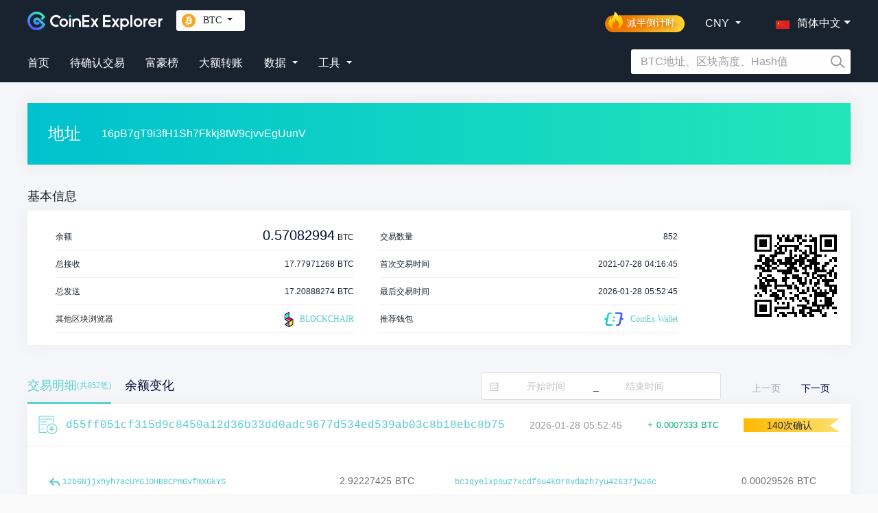

--- FILE ---
content_type: application/javascript; charset=UTF-8
request_url: https://explorer.coinex.com/_nuxt/81cb81f.js
body_size: 5056
content:
(window.webpackJsonp=window.webpackJsonp||[]).push([[44],{1132:function(t,n,e){t.exports=e.p+"img/wallet.ed68544.png"},1133:function(t,n){t.exports="[data-uri]"},1189:function(t,n,e){},1335:function(t,n,e){t.exports=e.p+"img/memo.609b2ad.png"},1336:function(t){t.exports=JSON.parse('{"en_US":{"(解码)":"(Decode)","交易":"Transaction","交易大小":"Tx Size","交易费":"Fees","交易费率":"Rate","其他区块浏览器":"Other Explorers","写入区块":"Written in Block","加速":"Accelerate","基本信息":"Summary","推荐钱包":"Recommendation","新区块奖励":"New Block Reward","时间戳":"Timestamp","次确认":"Confirmation(s)","确认数":"Confirmation","笔）":"Txs)","网络拥堵？使用交_5910":"Transaction delayed? Use the transaction accelerator!","输入":"Input","输入脚本":"Input Scripts","输入（":"Input (","输出":"Output","输出脚本":"Output Scripts","输出（":"Output (","（":"(","）":")"},"es_ES":{"(解码)":"(Decodificar) ","交易":"Transacción","交易大小":"Tamaño de la transacción","交易费":"Tarifas","交易费率":"Tasa","其他区块浏览器":"Otros exploradores","写入区块":"Escribir en el bloque","加速":"Acelerar","基本信息":"Información básica","推荐钱包":"Recomendación","新区块奖励":"Nuevas recompensas del bloque","时间戳":"Marca de tiempo","次确认":"Confirmaciones","确认数":"Confirmación","笔）":" Txs)","网络拥堵？使用交_5910":"¿Congestión en la red? ¡Usa el acelerador de transacciones!","输入":"Entrada","输入脚本":"\\nScript de entrada        ","输入（":"Entrada（","输出":"Salida","输出脚本":"\\nScript de salida","输出（":"Salida（","（":"(","）":")"},"ja_JP":{"(解码)":"(デコード) ","交易":"取引","交易大小":"トランザクションサイズ","交易费":"取引手数料","交易费率":"取引手数料率","其他区块浏览器":"その他のブロックエクスプローラー","写入区块":"ブロックに書き込む","加速":"高速化","基本信息":"基本情報","推荐钱包":"おすすめウォレット","新区块奖励":"新ブロック報酬","时间戳":"タイムスタンプ","次确认":"確認","确认数":"確認数","笔）":"トランザクション）","网络拥堵？使用交_5910":"ネットワークが混雑していませんか？トランザクション高速化を使用してください!","输入":"入力","输入脚本":"\\n          スクリプト入力\\n        ","输入（":"入力（","输出":"出力","输出脚本":"\\n          スクリプト出力\\n        ","输出（":"出力（","（":"(","）":")"},"ru_RU":{"(解码)":"(Расшифровать) ","交易":"Транзакция","交易大小":"Размер транзакции","交易费":"Комиссия","交易费率":"Ставка комиссии","其他区块浏览器":"Другие обозреватели","写入区块":"Запись в блоке","加速":"Ускорить","基本信息":"Основная информация","推荐钱包":"Рекомендация","新区块奖励":"Награда за блок","时间戳":"Временная метка","次确认":"подтверждения(й)","确认数":"Подтверждения","笔）":" транз.)","网络拥堵？使用交_5910":"Застряла транзакция? Воспользуйтесь ускорителем транзакций!","输入":"Вход","输入脚本":"Скрипты входов","输入（":"Вход (","输出":"Выход","输出脚本":"Скрипты выходов","输出（":"Выход (","（":"(","）":")"},"zh_Hans_CN":{"(解码)":"(解码) ","交易":"交易","交易大小":"交易大小","交易费":"交易费","交易费率":"交易费率","其他区块浏览器":"其他区块浏览器","写入区块":"写入区块","加速":"加速","基本信息":"基本信息","推荐钱包":"推荐钱包","新区块奖励":"新区块奖励","时间戳":"时间戳","次确认":"次确认","确认数":"确认数","笔）":" 笔）","网络拥堵？使用交_5910":"网络拥堵？使用交易加速！","输入":"输入","输入脚本":"\\n          输入脚本\\n        ","输入（":"输入（","输出":"输出","输出脚本":"\\n          输出脚本\\n        ","输出（":"输出（","（":"（","）":"）"},"zh_Hant_HK":{"(解码)":"(解碼) ","交易":"交易","交易大小":"交易大小","交易费":"交易費","交易费率":"交易費率","其他区块浏览器":"其他區塊瀏覽器","写入区块":"寫入區塊","加速":"加速","基本信息":"基本信息","推荐钱包":"推薦錢包","新区块奖励":"新區塊獎勵","时间戳":"時間戳","次确认":"次確認","确认数":"確認數","笔）":" 筆）","网络拥堵？使用交_5910":"網絡擁堵？使用交易加速！","输入":"輸入","输入脚本":"\\n          輸入腳本\\n        ","输入（":"輸入（","输出":"輸出","输出脚本":"\\n          輸出腳本\\n        ","输出（":"輸出（","（":"（","）":"）"}}')},1337:function(t,n,e){"use strict";e(1189)},1377:function(t,n,e){"use strict";e.r(n);e(47),e(26),e(36),e(54),e(55);var c=e(22),o=(e(33),e(48)),l=e(113),r=e(1336);function _(object,t){var n=Object.keys(object);if(Object.getOwnPropertySymbols){var e=Object.getOwnPropertySymbols(object);t&&(e=e.filter((function(t){return Object.getOwnPropertyDescriptor(object,t).enumerable}))),n.push.apply(n,e)}return n}function v(t){for(var i=1;i<arguments.length;i++){var source=null!=arguments[i]?arguments[i]:{};i%2?_(Object(source),!0).forEach((function(n){Object(c.a)(t,n,source[n])})):Object.getOwnPropertyDescriptors?Object.defineProperties(t,Object.getOwnPropertyDescriptors(source)):_(Object(source)).forEach((function(n){Object.defineProperty(t,n,Object.getOwnPropertyDescriptor(source,n))}))}return t}var d={validate:function(t){var n=t.params,e=t.store,c=Object(l.c)(n);return-1!==e.state.supportCoins.indexOf(c)},head:function(){return{title:this.$globalT("docTitle.btc.transaction").replace("BTC",this.pcoin.toUpperCase())+this.$route.params.hash+" | "+this.$globalT("docTitle.common")}},asyncData:function(t){var n=t.params,e=t.app,c=t.req,o=t.error;return e.axios.init(c).get("/res/".concat(n.pcoin,"/transactions/").concat(n.hash)).then((function(t){var code=t.data.code;return 100===code?o({statusCode:404}):0!==code?o({statusCode:500}):{content:t.data.data}})).catch((function(t){o({statusCode:500,message:t.message})}))},data:function(){return{content:{},adSwitch:!0}},computed:v(v({},Object(o.b)(["addressformat"])),{},{inputsCount:function(){return this.content.is_coinbase?0:this.content.inputs.length},bitcoinLink:function(){switch(this.pcoin){case"bch":return"bitcoin-cash";case"ltc":return"litecoin";case"doge":return"dogecoin";default:return"bitcoin"}}}),mounted:function(){var t=sessionStorage.getItem("ADKEY");this.adSwitch=t||!1},methods:{clsoeAd:function(){sessionStorage.setItem("ADKEY",!0),this.adSwitch=!0}}};d.methods?Object.assign(d.methods,{$t:function(t){if(!this.$lang&&!r.zh_Hans_CN)return t;var n=r[this.$lang]||r.zh_Hans_CN||{};return void 0===n[t]?t:n[t]}}):d.methods={$t:function(t){if(!this.$lang&&!r.zh_Hans_CN)return t;var n=r[this.$lang]||r.zh_Hans_CN||{};return void 0===n[t]?t:n[t]}};var m=d,C=(e(1337),e(13)),component=Object(C.a)(m,(function(){var t=this,n=t.$createElement,c=t._self._c||n;return c("div",{staticClass:"vcontainer page"},[t.adSwitch||"btc"!==this.pcoin&&this.pcoin?t._e():c("nuxt-link",{staticClass:"accelerate-link",attrs:{to:t.linkForBtcTxaccelerator()}},[t._v(t._s(t.$t("网络拥堵？使用交_5910"))),c("img",{attrs:{src:e(1133)}})]),t._v(" "),c("div",{staticClass:"btn-out"},[c("span",{staticClass:"close-outer",on:{click:t.clsoeAd}},[c("span",{staticClass:"close-btn",attrs:{alt:""}})])]),t._v(" "),c("div",{staticClass:"header d-block d-lg-flex head-top"},[c("span",{staticClass:"name"},[t._v(t._s(t.$t("交易")))]),t._v(" "),c("span",{staticClass:"hash d-block d-lg-inline-block"},[t._v(t._s(t.content.txid))])]),t._v(" "),c("div",{staticClass:"base"},[c("p",{staticClass:"title mobile-padding"},[t._v(t._s(t.$t("基本信息")))]),t._v(" "),c("div",{staticClass:"d-block d-lg-flex vshadow"},[c("ul",{staticClass:"vsection base-left"},[c("li",{staticClass:"item"},[c("span",{staticClass:"text2 strong"},[t._v(t._s(t.$t("写入区块")))]),t._v(" "),c("div",[t.content.confirmations>0?[c("nuxt-link",{staticClass:"vcolor-52cbca",attrs:{to:t.linkForCoin(t.content.height)}},[t._v(t._s(t.content.height))]),t._v(" "),c("span",{staticClass:"vcolor-ffbc32"},[t._v(t._s(t.$t("（"))+t._s("0"===t.content.chain_tag?"Main Chain":"Orphaned")+t._s(t.$t("）")))])]:c("span",[t._v("N/A")])],2)]),t._v(" "),c("li",{staticClass:"item"},[c("span",{staticClass:"text2 strong"},[t._v(t._s(t.$t("确认数")))]),t._v(" "),c("span",[this.$route.params.pcoin&&"btc"!==this.$route.params.pcoin||"0"!==t.content.confirmations?t._e():c("nuxt-link",{staticClass:"accelerate",attrs:{to:t.linkForEstimate(t.content.txid)}},[t._v(t._s(t.$t("加速")))]),t._v(" "),c("span",{staticClass:"text2 confirm"},[t._v(t._s(t.content.confirmations)+"\n              "),c("span",[t._v(t._s(t.$t("次确认")))])])],1)]),t._v(" "),c("li",{staticClass:"item"},[c("span",{staticClass:"text2 strong"},[t._v(t._s(t.$t("时间戳")))]),t._v(" "),t.content.confirmations>0?[c("span",{staticClass:"text2",attrs:{id:"hash-time"}},[t._v(t._s(t._f("moment")(t.content.time)))]),t._v(" "),c("b-tooltip",{attrs:{target:"hash-time",placement:"top"}},[t._v("\n              UTC: "+t._s(t._f("momentZone")(t.content.time,null,0))+"\n            ")])]:c("span",[t._v("N/A")])],2),t._v(" "),c("li",{staticClass:"item"},[c("span",{staticClass:"text2 strong"},[t._v(t._s(t.$t("交易大小")))]),t._v(" "),c("span",{staticClass:"text2"},[t._v(t._s(t.content.size)+" Bytes")])]),t._v(" "),"xec"!==t.pcoin?c("li",{staticClass:"item"},[c("span",[t._v(t._s(t.$t("其他区块浏览器")))]),t._v(" "),c("a",{staticClass:"other-touch",attrs:{target:"_blank",href:"https://blockchair.com/"+t.bitcoinLink+"/transaction/"+t.content.txid}},[c("i",{staticClass:"icon-explorer-blockchair"}),t._v(" BLOCKCHAIR\n          ")])]):t._e()]),t._v(" "),c("ul",{staticClass:"vsection base-right"},[c("li",{staticClass:"item"},[c("span",{staticClass:"text2 strong"},[t._v(t._s(t.$t("输入")))]),t._v(" "),c("span",{staticClass:"text2"},[t._v(t._s(t.content.inputs_value)+"\n            "+t._s(t._f("coinname")(t.pcoin)))])]),t._v(" "),c("li",{staticClass:"item"},[c("span",{staticClass:"text2 strong"},[t._v(t._s(t.$t("输出")))]),t._v(" "),c("span",{staticClass:"text2"},[t._v(t._s(t.content.outputs_value)+"\n            "+t._s(t._f("coinname")(t.pcoin)))])]),t._v(" "),c("li",{staticClass:"item"},[c("span",{staticClass:"text2 strong"},[t._v(t._s(t.$t("交易费")))]),t._v(" "),c("span",{staticClass:"text2"},[t._v(t._s(t.content.fee)+"\n            "+t._s(t._f("coinname")(t.pcoin)))])]),t._v(" "),c("li",{staticClass:"item"},[c("span",{staticClass:"text2 strong"},[t._v(t._s(t.$t("交易费率")))]),t._v(" "),c("span",{staticClass:"text2"},[t._v(t._s(t.content.fee_rate)+"\n            "+t._s(t._f("coinname")(t.pcoin))+" / KB")])]),t._v(" "),c("li",{staticClass:"item"},[c("span",{staticClass:"text2 strong"},[t._v(t._s(t.$t("推荐钱包")))]),t._v(" "),c("a",{staticClass:"other-touch wallet-link",attrs:{href:"https://wallet.coinex.com/?lang="+t.$lang,target:"_blank"}},[c("img",{attrs:{src:e(1132)}}),t._v(" "),c("span",[t._v("CoinEx Wallet")])])])])])]),t._v(" "),c("div",{staticClass:"payment vfs-14"},[c("div",{staticClass:"payment-section mobile-padding"},[c("div",{staticClass:"item payment-header d-flex"},[c("span",{staticClass:"vcolor-192330"},[t._v(t._s(t.$t("输入（"))+t._s(t.inputsCount+" ")+t._s(t.$t("笔）")))]),t._v(" "),t.content.is_coinbase?t._e():c("span",{staticClass:"font-coin-title"},[t._v(t._s(t.content.inputs_value)+" "+t._s(t._f("coinname")(t.pcoin)))])]),t._v(" "),c("div",{staticClass:"item payment-header d-none d-lg-flex"},[c("span",{staticClass:"vcolor-192330"},[t._v(t._s(t.$t("输出（"))+t._s(t.content.outputs.length+" ")+t._s(t.$t("笔）")))]),t._v(" "),c("span",{staticClass:"font-coin-title d-block d-lg-inline-block"},[t._v(t._s(t.content.outputs_value)+" "+t._s(t._f("coinname")(t.pcoin)))])])]),t._v(" "),c("div",{staticClass:"payment-section d-block d-lg-flex"},[c("div",{staticClass:"item payment-body vshadow input"},[c("div",{staticClass:"payment-body-inner"},[t._l(t.content.inputs,(function(input,n){return[t.content.is_coinbase?c("div",{key:n,staticClass:"coinbase-address-row"},[c("p",{staticClass:"vcolor-ffbc32 font-coinbase"},[t._v(t._s(t.$t("新区块奖励")))]),t._v(" "),c("p",{staticClass:"vcolor-192330 font-coin-content coin"},[t._v("\n                "+t._s(t._f("hexToString")(input.coinbase))+"\n              ")])]):c("div",{key:n,staticClass:"d-flex justify-content-between address-row"},[c("nuxt-link",{staticClass:"link-prev",attrs:{to:t.linkForTx(input.prev_txid)}}),t._v(" "),c("div",{staticClass:"address",class:{multiple:input.prev_addresses.length>1}},t._l(input.prev_addresses,(function(n,i){return c("nuxt-link",{key:i,staticClass:"hash font-hash-content",attrs:{to:t.linkForAddress(t.translateBchAddress(n,t.addressformat.selected))}},[t._v("\n                  "+t._s(t._f("midTruncate")(t._f("translateBchAddress")(n,t.addressformat.selected),"lg"===t.$mq?0:18))+"\n                ")])})),1),t._v(" "),c("span",{staticClass:"font-coin-content coin"},[t._v("\n                "+t._s(input.prev_value)+"\n                "+t._s(t._f("coinname")(t.pcoin))+"\n              ")])],1),t._v(" "),c("client-only",[t.content.isslp&&input.slpAmount?c("div",{staticClass:"slp-transaction"},[c("span",[t._v(t._s(input.slpAmount))]),t._v(" "),c("span",[t._v(t._s(input.symbol))])]):t._e()])]}))],2)]),t._v(" "),c("div",{staticClass:"item payment-header d-flex d-lg-none  mobile-padding"},[c("span",{staticClass:"vcolor-192330"},[t._v(t._s(t.$t("输出（"))+t._s(t.content.outputs.length+" ")+t._s(t.$t("笔）")))]),t._v(" "),c("span",{staticClass:"vcolor-192330"},[t._v(t._s(t.content.outputs_value)+" "+t._s(t._f("coinname")(t.pcoin)))])]),t._v(" "),c("div",{staticClass:"item payment-body vshadow"},[c("div",{staticClass:"payment-body-inner"},[t._l(t.content.outputs,(function(output,n){return[c("client-only",[output.ismemo?c("div",{key:n,staticClass:"slp-container"},[c("div",{staticClass:"slp-header"},[c("span",[c("b",[t._v("OP-RETURN")]),t._v(" "),c("span",{staticStyle:{"margin-left":"10px"}},[t._v(t._s(output.memo_name))]),t._v(" "),c("a",{attrs:{target:"_blank",href:output.memo_url}},[c("img",{staticClass:"memo",attrs:{src:e(1335)}})])]),t._v(" "),c("span",{staticClass:"font-coin-content coin"},[t._v(t._s(output.value)+"\n                    "+t._s(t._f("coinname")(t.pcoin)))])]),t._v(" "),c("div",{staticClass:"slp-content"},t._l(output.memo_values,(function(n){return c("div",[c("span",{staticStyle:{color:"#696A7A"}},[t._v(t._s(n.action))]),t._v(" "),n.url?c("a",{staticClass:"font-hash-content",attrs:{href:n.url,target:"_blank"}},[t._v(t._s(n.value))]):c("span",{staticStyle:{color:"#A0A2A6"}},[t._v(t._s(n.value))])])})),0)]):t.content.isslp&&0===n?c("div",{key:n,staticClass:"slp-container"},[c("div",{staticClass:"slp-header"},[c("span",[c("b",[t._v("OP-RETURN")]),c("span",{staticStyle:{"margin-left":"10px"}},[t._v("SLP")])]),t._v(" "),c("span",{staticClass:"font-coin-content coin"},[t._v(t._s(output.value)+"\n                    "+t._s(t._f("coinname")(t.pcoin)))])]),t._v(" "),c("div",{staticClass:"slp-content"},[c("span",{staticStyle:{color:"#696A7A"}},[t._v("SLP")]),t._v(" "),c("span",{staticStyle:{color:"#696A7A"}},[t._v(t._s(output.slpaction))]),t._v(" "),c("a",{staticClass:"font-hash-content",attrs:{href:output.token_url,target:"_blank"}},[t._v(t._s(output.symbol))])])]):c("div",{key:n,staticClass:"address-row d-flex justify-content-between"},[output.addresses&&0!==output.addresses.length?c("div",{staticClass:"address",class:{multiple:output.addresses.length>1}},[t._l(output.addresses,(function(n,i){return c("nuxt-link",{key:i,staticClass:"hash font-hash-content",attrs:{to:t.linkForAddress(t.translateBchAddress(n,t.addressformat.selected))}},[t._v("\n                    "+t._s(t._f("midTruncate")(t._f("translateBchAddress")(n,t.addressformat.selected),"lg"===t.$mq?0:18))+"\n                  ")])})),t._v(" "),c("div",{staticClass:"d-inline-block d-lg-none"},[output.next_txid?c("nuxt-link",{staticClass:"link-next",attrs:{to:t.linkForTx(output.next_txid)}}):t._e()],1)],2):c("div",[c("span",[t._v("can't be decoded")])]),t._v(" "),c("span",[c("span",{staticClass:"font-coin-content coin"},[t._v(t._s(output.value)+"\n                    "+t._s(t._f("coinname")(t.pcoin)))]),t._v(" "),c("div",{staticClass:"d-none d-lg-inline-block"},[output.next_txid?c("nuxt-link",{staticClass:"link-next",attrs:{to:t.linkForTx(output.next_txid)}}):c("span",{staticClass:"link-next placeholder"})],1)])]),t._v(" "),t.content.isslp&&output.slpAmount?c("div",{staticClass:"slp-transaction"},[c("span",[t._v(t._s(output.slpAmount))]),t._v(" "),c("span",[t._v(t._s(output.symbol))])]):t._e()])]}))],2)])])]),t._v(" "),c("div",{staticClass:"payment"},[c("div",{staticClass:"payment-section  mobile-padding"},[c("div",{staticClass:"item payment-header"},[t._v(t._s(t.$t("输入脚本")))]),t._v(" "),c("div",{staticClass:"item payment-header d-none d-lg-block"},[t._v(t._s(t.$t("输出脚本")))])]),t._v(" "),c("div",{staticClass:"payment-section d-block d-lg-flex"},[c("div",{staticClass:"item payment-body script vshadow input"},[t._l(t.content.inputs,(function(input,n){return[t.content.is_coinbase?c("div",{key:n},[c("p",{staticClass:"vcolor-192330 vpb-12"},[t._v("NONSTANDARD")]),t._v(" "),c("p",{staticClass:"vcolor-192330 vpb-20"},[t._v(t._s(input.coinbase))]),t._v(" "),c("p",{staticClass:"vcolor-192330 vpb-12"},[t._v(t._s(t.$t("(解码)"))+t._s(t._f("hexToString")(input.coinbase))+"\n            ")])]):c("div",{key:n},[c("p",{staticClass:"vcolor-192330 vpb-12"},[t._v(t._s(input.type))]),t._v(" "),c("p",{staticClass:"vcolor-192330 vpb-12"},[t._v(t._s(input.script))])])]}))],2),t._v(" "),c("div",{staticClass:"item payment-header d-block d-lg-none mobile-padding"},[t._v(t._s(t.$t("输出脚本")))]),t._v(" "),c("div",{staticClass:"item payment-body script vshadow"},[c("div",{staticClass:"payment-body-inner"},[t._l(t.content.outputs,(function(output,n){return[c("div",{key:n},[c("p",{staticClass:"vcolor-192330 vpb-12"},[t._v(t._s(output.type))]),t._v(" "),c("p",{staticClass:"vcolor-192330 vpb-12"},[t._v(t._s(output.script))])])]}))],2)])])])],1)}),[],!1,null,"7264ff02",null);n.default=component.exports}}]);